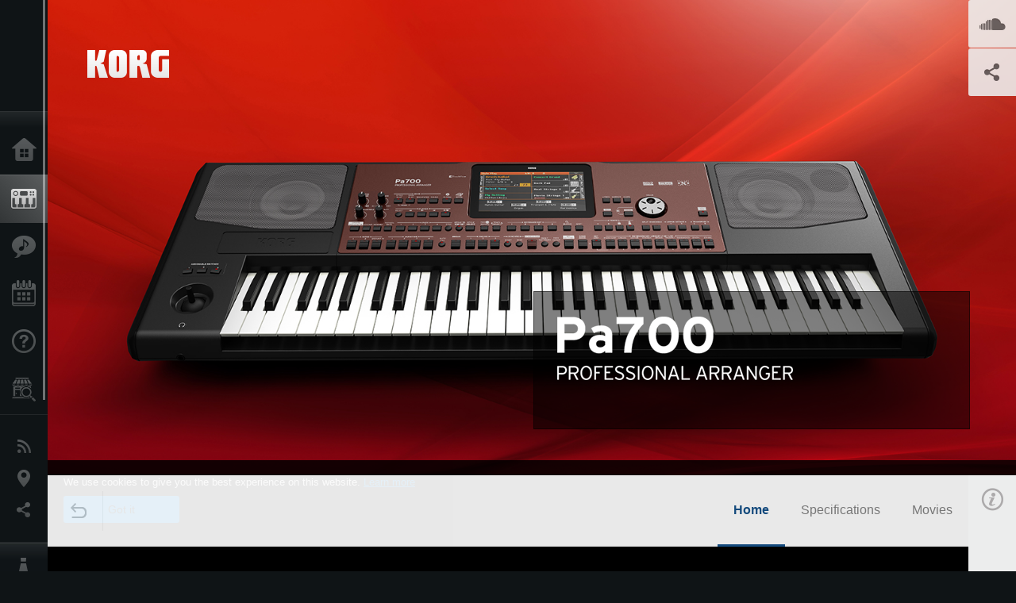

--- FILE ---
content_type: text/html; charset=UTF-8
request_url: https://www.korg.com/au/products/synthesizers/pa700/index.php
body_size: 48175
content:
<!DOCTYPE html>
<html lang="en">
<head>
	<meta charset="UTF-8">
	<meta name="author" content="author">
	<meta name="description" content="Performance that takes you places">
	<meta name="keywords" content="professional arranger, pa, pa700, professional arranger workstation, korg, KORG">
<!-- www.korg.com -->
<meta property="og:title" content="Pa700 - PROFESSIONAL ARRANGER | KORG (Australia)">
<meta property="og:type" content="website">
<meta property="og:url" content="https://www.korg.com/au/products/synthesizers/pa700/index.php">
<meta property="og:image" content="https://cdn.korg.com/au/products/upload/0e30010b52d08cd55cb815604d9c0b7d.jpg">
<meta property="og:description" content="Performance that takes you places">
<meta property="og:site_name" content="KORG Global">
<meta property="fb:app_id" content="630166093696342">
<meta name="google-site-verification" content="T_481Q4EWokHo_Ds1_c2evx3fsM5NpsZeaDNIo0jTNs" />
<link rel="alternate" hreflang="ja-jp" href="https://www.korg.com/jp/products/synthesizers/pa700/index.php" />
<link rel="alternate" hreflang="en-us" href="https://www.korg.com/us/products/synthesizers/pa700/index.php" />
<link rel="alternate" hreflang="en-gb" href="https://www.korg.com/uk/products/synthesizers/pa700/index.php" />
<link rel="alternate" hreflang="en-au" href="https://www.korg.com/au/products/synthesizers/pa700/index.php" />
<link rel="alternate" hreflang="fr-fr" href="https://www.korg.com/fr/products/synthesizers/pa700/index.php" />
<link rel="alternate" hreflang="fr-ca" href="https://www.korg.com/cafr/products/synthesizers/pa700/index.php" />
<link rel="alternate" hreflang="de-de" href="https://www.korg.com/de/products/synthesizers/pa700/index.php" />
<link rel="alternate" hreflang="de-at" href="https://www.korg.com/de/products/synthesizers/pa700/index.php" />
<link rel="alternate" hreflang="de-ch" href="https://www.korg.com/de/products/synthesizers/pa700/index.php" />
<link rel="alternate" hreflang="es-es" href="https://www.korg.com/es/products/synthesizers/pa700/index.php" />
<link rel="alternate" hreflang="it-it" href="https://www.korg.com/it/products/synthesizers/pa700/index.php" />
<link rel="alternate" hreflang="en-ar" href="https://www.korg.com/meen/products/synthesizers/pa700/index.php" />
<link rel="alternate" hreflang="en-sa" href="https://www.korg.com/meen/products/synthesizers/pa700/index.php" />
<link rel="alternate" hreflang="en-eg" href="https://www.korg.com/meen/products/synthesizers/pa700/index.php" />
<link rel="alternate" hreflang="fa-ir" href="https://www.korg.com/ir/products/synthesizers/pa700/index.php" />
<link rel="alternate" hreflang="nl-nl" href="https://www.korg.com/nl/products/synthesizers/pa700/index.php" />
<link rel="alternate" hreflang="nl-be" href="https://www.korg.com/nl/products/synthesizers/pa700/index.php" />
<link rel="alternate" hreflang="ro-ro" href="https://www.korg.com/ro/products/synthesizers/pa700/index.php" />
<link rel="alternate" hreflang="en-my" href="https://www.korg.com/my/products/synthesizers/pa700/index.php" />
<link rel="alternate" hreflang="en-se" href="https://www.korg.com/se/products/synthesizers/pa700/index.php" />
<link rel="alternate" hreflang="en-in" href="https://www.korg.com/in/products/synthesizers/pa700/index.php" />
<link rel="alternate" hreflang="en-ca" href="https://www.korg.com/caen/products/synthesizers/pa700/index.php" />
<link rel="alternate" hreflang="en-sg" href="https://www.korg.com/sg/products/synthesizers/pa700/index.php" />
<link rel="alternate" hreflang="en-nz" href="https://www.korg.com/nz/products/synthesizers/pa700/index.php" />
<link rel="alternate" hreflang="en-za" href="https://www.korg.com/za/products/synthesizers/pa700/index.php" />
<link rel="alternate" hreflang="en-ph" href="https://www.korg.com/ph/products/synthesizers/pa700/index.php" />
<link rel="alternate" hreflang="en-hk" href="https://www.korg.com/hken/products/synthesizers/pa700/index.php" />
<link rel="alternate" hreflang="en-tw" href="https://www.korg.com/tw/products/synthesizers/pa700/index.php" />
<link rel="alternate" hreflang="es-pe" href="https://www.korg.com/pe/products/synthesizers/pa700/index.php" />
<link rel="alternate" hreflang="es-cl" href="https://www.korg.com/cl/products/synthesizers/pa700/index.php" />
<link rel="alternate" hreflang="es-bo" href="https://www.korg.com/bo/products/synthesizers/pa700/index.php" />
<link rel="alternate" hreflang="es-ar" href="https://www.korg.com/ar/products/synthesizers/pa700/index.php" />
<script type="application/ld+json">
{"@context":"https:\/\/schema.org","url":"https:\/\/www.korg.com\/au\/products\/synthesizers\/pa700\/index.php","@type":"Product","description":"Performance that takes you places","image":"https:\/\/cdn.korg.com\/au\/products\/upload\/0e30010b52d08cd55cb815604d9c0b7d.jpg","name":"Pa700 - PROFESSIONAL ARRANGER | KORG (Australia)","category":"Synthesizers \/ Keyboards","brand":{"@type":"Thing","name":"KORG"}}
</script>
<meta name="viewport" content="width=device-width, initial-scale=1, minimum-scale=1, maximum-scale=1, user-scalable=0">
	<title>Pa700 - PROFESSIONAL ARRANGER | KORG (Australia)</title>
	<link rel="shortcut icon" type="image/vnd.microsoft.icon" href="/global/images/favicon.ico" />
	<link rel="icon" type="image/vnd.microsoft.icon" href="/global/images/favicon.ico" />
	<link rel="apple-touch-icon" href="/global/images/apple-touch-icon.png" />
	<link rel="stylesheet" type="text/css" href="/global/css/normalize.css" media="all">
<link rel="stylesheet" type="text/css" href="/global/css/global_pc.css" media="all">
<link rel="stylesheet" type="text/css" href="/global/css/modal_pc.css" media="all">
<link rel="stylesheet" href="//use.typekit.net/dcz4ulg.css">
	<link rel="stylesheet" type="text/css" href="/global/css/contents_block_mc.css" media="all"><link rel="stylesheet" type="text/css" href="/global/css/products/products_pc.css" media="all"><link rel="stylesheet" type="text/css" href="/global/css/products/products_common.css" media="all">	<script src="/global/js/jquery.min.js" type="text/javascript"></script>
<script src="/global/js/setting.js" type="text/javascript"></script>
<script src="/global/js/global_pc.js" type="text/javascript"></script>
<script src="//fast.fonts.net/jsapi/66f1fc9f-f067-4243-95c4-af3b079fba0f.js"></script>
	<script id="st-script" src="https://ws.sharethis.com/button/buttons.js"></script><script src="/global/js/flipsnap.js" type="text/javascript"></script><script src="/global/js/products/products_detail.js" type="text/javascript"></script><script src="/global/js/contents_block_mc.js" type="text/javascript"></script>	<!--[if lt IE 9]>
	<script src="https://css3-mediaqueries-js.googlecode.com/svn/trunk/css3-mediaqueries.js"></script>
	<![endif]-->
	<script>
//	(function(i,s,o,g,r,a,m){i['GoogleAnalyticsObject']=r;i[r]=i[r]||function(){
//	(i[r].q=i[r].q||[]).push(arguments)},i[r].l=1*new Date();a=s.createElement(o),
//	m=s.getElementsByTagName(o)[0];a.async=1;a.src=g;m.parentNode.insertBefore(a,m)
//	})(window,document,'script','//www.google-analytics.com/analytics.js','ga');
	</script>

</head>
<body id="country_au">
<span style="display: none;">0123456789</span>
	<script>
			//event tracker
			var _gaq = _gaq || [];
			//var pluginUrl = '//www.google-analytics.com/plugins/ga/inpage_linkid.js';
			//_gaq.push(['_require', 'inpage_linkid', pluginUrl]);
			_gaq.push(['_setAccount', 'UA-47362364-1']);
			_gaq.push(['_trackPageview']);
			//

//		ga('create', 'UA-47362364-1', 'korg.com');
//		ga('send', 'pageview');
	</script>
	<!-- Google Tag Manager -->
	<noscript><iframe src="//www.googletagmanager.com/ns.html?id=GTM-WVV2P7"
	height="0" width="0" style="display:none;visibility:hidden"></iframe></noscript>
	<script>(function(w,d,s,l,i){w[l]=w[l]||[];w[l].push({'gtm.start':
	new Date().getTime(),event:'gtm.js'});var f=d.getElementsByTagName(s)[0],
	j=d.createElement(s),dl=l!='dataLayer'?'&l='+l:'';j.async=true;j.src=
	'//www.googletagmanager.com/gtm.js?id='+i+dl;f.parentNode.insertBefore(j,f);
	})(window,document,'script','dataLayer','GTM-WVV2P7');</script>
	<!-- End Google Tag Manager -->
	<!--global navigation-->
	<div id="global" style="width:60px;" class="close">
		<div id="logo">
			<h1><a href="/au/"><img src="/global/images/logo_korg.jpg" alt="KORG" width="105" height="37" /></a></h1>
		</div>
		<div id="icon_list"><img src="/global/images/icon_list.png" alt="list icon" width="25" height="20" /></div>
		<div id="icon_list_close"><img src="/global/images/icon_list_close.png" alt="list icon" width="25" height="25" /></div>
		<div id="global_inner">
			<div id="global_slidearea">
				<div id="menu">
					<ul>
						<li id="home" ><a href="/au/">Home</a></li>
						<li id="products" class="select"><a href="/au/products/">Products</a></li>
						
												<li id="features" >
												<a href="/au/features/" target="">Features</a>
												</li>
						
												<li id="event" >
												<a href="/au/events/" target="_top">Events</a>
												</li>
						
						<li id="support" >
							<a href="/au/support/">Support</a>
						</li>
												<li id="storelocator" >
												<a href="https://cmi.com.au/brands/korg" target="_blank">Store Locator</a>
												</li>
																	</ul>
				</div>
				<div id="modal">
					<ul>
						<li id="news"><a href="/au/news/">News</a></li>
						<!--<li id="news"><a href="#/au/news/" id="news-link">News</a></li>-->
						<!--<li id="search"><a href="#/au/search/" id="search-link">Search</a></li>-->
						<li id="region"><a href="javascript:void(0); return false;" id="region-link">Location</a></li>
						<li id="social_media"><a href="javascript:void(0); return false;" id="sns-link">Social Media</a></li>
					</ul>
				</div>
				<div id="about">
					<ul>
						<li id="corporate" ><a href="/au/corporate/">About KORG</a></li>
					</ul>
				</div>
			</div>
		</div>
		<div id="global_scroll" class="scrollbar">
						<div class="scrollbar-thumb"></div>
		</div>
	</div>
	<!--main contents-->
	<div id="main_contents" class="close_main_contents" country_id="36">
<!-- ##CONTENTS-START## --> 
	<div id="productsdetail_view">
		<section id="product_keyvisual" class="product_black">

		<!-- disp_grad -->
		<!-- 2-->

		
		<h1><img src="/global/images/logo_korg.png" /></h1>
		<div id="product_key">
						<img id="product_key_img" src="https://cdn.korg.com/au/products/upload/c3da26937b48acd326eba70d4e61a0a8_pc.jpg" alt="Pa700" />
			<img id="product_key_spimg" src="https://cdn.korg.com/au/products/upload/5d510f3da13f5bdf42433ea357e47c5b.jpg" alt="Pa700" />
		</div>
				<div id="key_text_right">
						<div class="cushion"><div class="cushion_inner"></div></div>
			
									<h2><img src="https://cdn.korg.com/au/products/upload/f8edd44621603f883a9cc25b1cc19f7e_pc.png" /></h2>
									<p class="axis-r text_lv1_9"></p>
			<p class="text_lv1"></p>

					</div>

		<section id="demo_song">
						<a id="btn_demo_song" href="javascript:void(0); return false;" onclick="return false;" country_id="36" product_id="756"></a>
			<h3>SoundCloud</h3>
			<div id="sc_box">
				<div id="sc_box_inner">
				<iframe width="100%" height="450" scrolling="no" frameborder="no" src="https://w.soundcloud.com/player/?url=https%3A//api.soundcloud.com/playlists/346800911&amp;color=ff5500&amp;auto_play=false&amp;hide_related=false&amp;show_comments=true&amp;show_user=true&amp;show_reposts=false&amp;visual=true"></iframe><iframe width="100%" height="450" scrolling="no" frameborder="no" src="https://w.soundcloud.com/player/?url=https%3A//api.soundcloud.com/playlists/346801538&amp;color=ff5500&amp;auto_play=false&amp;hide_related=false&amp;show_comments=true&amp;show_user=true&amp;show_reposts=false&amp;visual=true"></iframe><iframe width="100%" height="450" scrolling="no" frameborder="no" src="https://w.soundcloud.com/player/?url=https%3A//api.soundcloud.com/playlists/346802722&amp;color=ff5500&amp;auto_play=false&amp;hide_related=false&amp;show_comments=true&amp;show_user=true&amp;show_reposts=false&amp;visual=true"></iframe>				</div>
			</div>
		</section>

		<section id="sns_sharethis">
						<a id="btn_sns" href="#" onclick="return false;"></a>
			<h3>Share</h3>
			<div id="sns_box">
				<div id="sns_box_inner">
					<div class="sns_inner">
					<span class='st_facebook_hcount' displayText='Facebook'></span>
<span class='st_googleplus_hcount' displayText='Google +'></span>
<span class='st_linkedin_hcount' displayText='LinkedIn'></span>
<span class='st_myspace_hcount' displayText='MySpace'></span>
<span class='st_pinterest_hcount' displayText='Pinterest'></span>
<span class='st_reddit_hcount' displayText='Reddit'></span>
<span class='st_slashdot_hcount' displayText='Slashdot'></span>
<span class='st_stumbleupon_hcount' displayText='StumbleUpon'></span>
<span class='st_tumblr_hcount' displayText='Tumblr'></span>
<span class='st_twitter_hcount' displayText='Tweet'></span>
<span class='st_wordpress_hcount' displayText='WordPress'></span>					</div>
				</div>
			</div>
		</section>
	</section>
	<section id="contents" class="products">
		
		<section id="contents_nav" class="nav_blue">
			<div id="navi_inner_share"><span class='st_sharethis_hcount' displayText='ShareThis'></span></div>
			<div id="navi_inner_btn"><a href="/au/products/synthesizers/"><img src="/global/images/btn_back.png" alt="back" /></a></div>
			<ul id="navi_inner_menu">
				<li class="contents_nav_select"><a href="/au/products/synthesizers/pa700/index.php">Home</a></li>
<li><a href="/au/products/synthesizers/pa700/specifications.php">Specifications</a></li>
<li><a href="/au/products/synthesizers/pa700/movies.php">Movies</a></li>
			</ul>
			<div class="clear"></div>
		</section>

				<section id="contents_info">
			<div id="info_icon"></div>
			<div id="info_container">
				<div class="contents_info_img">
					<img class="pickup_img" src="https://cdn.korg.com/au/products/upload/10b1e617044494a93d0426944e3b541a_pc.png" width="160px" />
					<h3>Pa700</h3>
					<p>PROFESSIONAL ARRANGER</p>
				</div>

				
				<div class="info_block">
<h3>Support</h3>
<ul>
</ul>
</div>
<div class="info_block">
<h3>Learn More</h3>
<ul>
<li><a href="/au/events/" target="_top">Event</a></li>
</ul>
</div>


								<div class="info_block">
					<h3>Related Sites</h3>
					<ul>
					<li><a href="http://korg.com/us/features/arrangers/" target="_self">All About Arrangers</a></li>
					</ul>
				</div>
				
				


				<div class="info_block">
<h3>Related Products</h3>
<ul>
<li><a href="/au/products/synthesizers/pa700_oriental/index.php" target="_top"><span class="thumbImg"><img src="https://cdn.korg.com/au/products/upload/141d277a28b508bcde1fde8d2de6b2b9_aux.png" width="80" height="60" /></span><span class="thumbName">Pa700 ORIENTAL</span></a></li>
<li><a href="/au/products/synthesizers/pa1000/index.php" target="_top"><span class="thumbImg"><img src="https://cdn.korg.com/au/products/upload/ad28b6608fa9eb98d89ea03748882974_aux.png" width="80" height="60" /></span><span class="thumbName">Pa1000</span></a></li>
<li><a href="/au/products/synthesizers/pa4x/index.php" target="_top"><span class="thumbImg"><img src="https://cdn.korg.com/au/products/upload/c03fa1dd1a58b4ddbe642b9daa1ffe91_aux.png" width="80" height="60" /></span><span class="thumbName">Pa4X</span></a></li>
<li><a href="/au/products/synthesizers/pa4x_oriental/index.php" target="_top"><span class="thumbName">Pa4X ORIENTAL</span></a></li>
<li><a href="/au/products/synthesizers/pa900/index.php" target="_top"><span class="thumbName">Pa900</span></a></li>
<li><a href="/au/products/synthesizers/pa600/index.php" target="_top"><span class="thumbName">Pa600</span></a></li>
<li><a href="/au/products/synthesizers/pa600qt/index.php" target="_top"><span class="thumbName">Pa600QT</span></a></li>
<li><a href="/au/products/synthesizers/pa3x/index.php" target="_top"><span class="thumbName">Pa3X</span></a></li>
<li><a href="/au/products/synthesizers/pa300/index.php" target="_top"><span class="thumbName">Pa300</span></a></li>
<li><a href="/au/products/synthesizers/pa3x_le/index.php" target="_top"><span class="thumbName">Pa3X Le</span></a></li>
<li><a href="/au/products/synthesizers/ek_50/index.php" target="_top"><span class="thumbName">EK-50</span></a></li>
<li><a href="/au/products/synthesizers/ek_50_l/index.php" target="_top"><span class="thumbName">EK-50 Limitless</span></a></li>
<li><a href="/au/products/digitalpianos/xe20sp/index.php" target="_top"><span class="thumbName">XE20SP</span></a></li>
<li><a href="/au/products/synthesizers/pa5x/index.php" target="_top"><span class="thumbName">Pa5X</span></a></li>

</ul>
</div>

				<div class="info_block">
<h3>Related Accessories</h3>
<ul>
<li><a href="/au/products/accessories/xvp_10/index.php" target="_top"><span class="thumbImg"><img src="https://cdn.korg.com/au/products/upload/bdc6b3e27caa6028e2182d15fb699c30_aux.png" width="80" height="60" /></span><span class="thumbName">XVP-10</span></a></li>
<li><a href="/au/products/accessories/exp_2/index.php" target="_top"><span class="thumbImg"><img src="https://cdn.korg.com/au/products/upload/f8a44a2d7239bd058d4ba37ade58fb1e_aux.png" width="80" height="60" /></span><span class="thumbName">EXP-2</span></a></li>
<li><a href="/au/products/accessories/ps_1/index.php" target="_top"><span class="thumbImg"><img src="https://cdn.korg.com/au/products/upload/f6ec771fdc1f4c3739c501852f81bf7f_aux.png" width="80" height="60" /></span><span class="thumbName">PS-1</span></a></li>
<li><a href="/au/products/accessories/ps_3/index.php" target="_top"><span class="thumbName">PS-3</span></a></li>
<li><a href="/au/products/accessories/ds_1h/index.php" target="_top"><span class="thumbName">DS-1H</span></a></li>
<li><a href="/au/products/accessories/sc_pa600_900/index.php" target="_top"><span class="thumbName">SC-Pa600/900</span></a></li>

</ul>
</div>

				<div class="info_block">
<h3>News</h3>
<dl>
<dt>2025.05.13</dt><dd><a href="/au/news/2025/0513/" target="_self">New Software Updates for a lower power consumption</a></dd><dt>2020.08.07</dt><dd><a href="/au/news/2020/0807/" target="_self">New styles is now available for the Pa4X, Pa1000, Pa700!</a></dd><dt>2020.02.14</dt><dd><a href="https://www.korg.com/us/support/download/software/0/756/4515/" target="_blank">Updates - Pa700 System Updater v1.5.0 is now available!</a></dd><dt>2019.04.10</dt><dd><a href="/au/news/2019/0410/" target="_self">New style is now available for the Pa4X, Pa1000, Pa700!</a></dd><dt>2019.04.10</dt><dd><a href="https://www.korg.com/us/support/download/software/0/756/3702/" target="_self">Updates - Pa700 System Updater v1.4.0 is now available!</a></dd>
</dl>
</div>

				
			</div>
		</section>
		
		<!--contents_block ここから-->
		<section id="contents_block">
		

<!-- TYPE C PATTERN -->
<section class="block type-c cv_black pad_t80">
<div class="side-margin">

<!-- END OF .title_type_c -->


<div class="column_image_type_c">


<div class="box_image_type_c">
<img src="https://cdn.korg.com/au/products/upload/0b047a583a1d50abdf0dc6fec6db2f01_pc.jpg" alt="" />
</div>
<!-- END OF .box_image_type_c -->
</div>
<!-- END OF .column_image_type_c -->


<div class="column_text_type_c">


<div class="box_text_type_c">
<h3 class="header3"><strong>
<span style="font-size: 20px;">All about Arrangers</span></strong></h3>
<p><span style="font-size: 14px;">
<span style="line-height: 130%;">Tutorials, Bonusware, the Global Sound &amp; Style shop and more.</span></span></p>
<p class="link_text_type_desc"><a href="http://korg.com/us/features/arrangers/" target="_blank">Check it now!<span class="link_arrow"></span></a></p>

</div>
<!-- END OF .box_text_type_c -->


</div>
<!-- END OF .column_text_type_c -->
</div>
</section>
<!-- END OF TYPE C PATTERN -->

<!-- TYPE F PATTERN -->
<section class="block type-f cv_black pad_t80">
<div class="side-margin">
<div class="box_type_f">
<h1 class="header1">Performance that takes you places</h1>
<p>KORG debuts the newest High Performance Arranger in the acclaimed Pa-Series of Professional Arrangers, the Pa700. The Pa700 has plenty of new sounds (featuring Defined Nuance Control for enhanced realism) which keep performances fresh and exciting, as well as an enormous expanded range of styles covering music genres from all over the world. Combine this with powerful performance functionality, an intuitive user interface, and rich, sculpted sound, and you have an Arranger for the most discerning and demanding player.
<br />
<br />Totally new is the addition of KAOSS FX, which give you creative control on your performance. From subtle morphing between Variations and Drum Kit types, fine mixing between accompaniment Sounds, live reshaping of ongoing rhythms, to the most radical note-crunching effects used by countless DJs, tape delay and arpeggios, you can add &lsquo;liquid mixing&rsquo; to any Style or MIDI Song with the aid of easy-to-use computer-assisted composition features. Push the boundaries of your musicality!
<br />
<br />With more power than ever before and numerous long-awaited new features, the Pa700 sets a new standard for arranger workstations. A massive leap forward from the legendary and best selling Pa600, KORG has raised the bar of excellence by offering newer, even more realistic sounds and powerful new features, delivered in a slim and professional looking design, at an even more affordable price.</p>
</div>

<div class="image_slider">
<div class="lergeimg">
<ul class="slide_img_list">

<li>
	<a href="javascript:void(0);" onclick="javascript:popupImgView('https%3A%2F%2Fcdn.korg.com%2Fau%2Fproducts%2Fupload%2Fca84e156da1f9bc5ecf5773551f6874e.png');"><div class="slide_img_wrap canzoom"><img src="https://cdn.korg.com/au/products/upload/ca84e156da1f9bc5ecf5773551f6874e_pc.png" alt="" title="Pa700 Top View"></div></a>	
</li>



<li>
	<a href="javascript:void(0);" onclick="javascript:popupImgView('https%3A%2F%2Fcdn.korg.com%2Fau%2Fproducts%2Fupload%2F080a8b51970b4e004f473ad4ca0237b3.png');"><div class="slide_img_wrap canzoom"><img src="https://cdn.korg.com/au/products/upload/080a8b51970b4e004f473ad4ca0237b3_pc.png" alt="" title="Pa700 Rear View"></div></a>	
</li>



<li>
	<a href="javascript:void(0);" onclick="javascript:popupImgView('https%3A%2F%2Fcdn.korg.com%2Fau%2Fproducts%2Fupload%2F2c43f86d1c6c09c80ab5cd068f5a05ad.png');"><div class="slide_img_wrap canzoom"><img src="https://cdn.korg.com/au/products/upload/2c43f86d1c6c09c80ab5cd068f5a05ad_pc.png" alt="" title="Pa700 Slant View"></div></a>	
</li>



</ul>
</div>
</div>
</div>
</section>
<!-- END OF TYPE F PATTERN -->

<!-- TYPE N PATTERN -->
<section class="block type-n cv_black pad_t80 pad_b80">
<div class="side-margin">

<div class="type_n_box">
<div class="video-container">
<iframe src="https://www.youtube.com/embed/e624pqw8vio?autohide=1&showinfo=0&wmode=transparent" frameborder="0" width="1280" height="720" allowfullscreen></iframe>
</div>
<p class="imgtitle">Pa700 Introduction Video</p>
</div>
</div>
</section>
<!-- END OF TYPE N PATTERN -->

<!-- TYPE G PATTERN -->
<section class="block type-g cv_black pad_b60">
<div class="side-margin">



<ul class="box_type-g">

<li class="btn"><a href="https://www.youtube.com/results?search_query=KORG+Pa700" target="_blank" class="valign_btn">Click here for YouTube videos featuring KORG Pa700</a></li>
</ul>


</div>
</section>
<!-- END OF TYPE G PATTERN -->

<!-- TYPE S PATTERN -->
<section class="block type-s cv_black pad_b80">
<div class="side-margin">
<div class="container_s">


	<div>
	<br />Pa700 Demo-Songs
<br />
<iframe frameborder="no" height="450" scrolling="no" src="https://w.soundcloud.com/player/?url=https%3A//api.soundcloud.com/playlists/346800911&amp;color=ff5500&amp;auto_play=false&amp;hide_related=false&amp;show_comments=true&amp;show_user=true&amp;show_reposts=false&amp;visual=true" width="100%"></iframe>	</div>

</div>
</div>
</section>
<!-- END OF TYPE S PATTERN -->
<!-- TYPE E PATTERN -->
<section class="block type-e cv_black pad_b80">
<div class="side-margin">
<div class="box_type_e">
<h2 class="header2">The New Pa700</h2>

<p>KORG is responsible for the most successful and respected arranger keyboards in the world. Used by countless professional musicians in every country around the world, KORG arrangers have thrilled audiences and delighted players everywhere with the magic combination of unbeatable sound quality and features. KORG Technology blends this great KORG history with powerful new capabilities and ideas from musicians around the world to deliver a new standard in arrangers. The result is a musical powerhouse that packages technological magic into a cool and user-friendly design: the KORG Pa700.</p>


</div>
</div>
</section>
<!-- END OF TYPE E PATTERN -->


<!-- TYPE C PATTERN -->
<section class="block type-c cv_black pad_b80">
<div class="side-margin">

<div class="title_type_c">
<h2 class="header2">Slim, powerful and easy to use</h2>
</div>
<!-- END OF .title_type_c -->


<div class="column_image_type_c">


<div class="box_image_type_c">
<img src="https://cdn.korg.com/au/products/upload/140fe89b47257f8bd55db75ce35af9ab_pc.png" alt="" />
</div>
<!-- END OF .box_image_type_c -->
</div>
<!-- END OF .column_image_type_c -->


<div class="column_text_type_c">


<div class="box_text_type_c">
<p>The Pa700 is a concept that combines a slim profile with a professional visual motif. The 2x25 Watt amplifiers drive the 2 loudspeakers in a bass-reflex enclosure to generate a rich, full-bodied listening experience. The main panel has been optimized to ensure that all controls are ergonomically positioned and intuitively located to make every performance feel smooth and natural. Big, bright, and bold, the new capacitive TouchView display hosts a redesigned graphical interface that is easier than ever to read, even under the most demanding lighting environments.</p>

</div>
<!-- END OF .box_text_type_c -->


</div>
<!-- END OF .column_text_type_c -->
</div>
</section>
<!-- END OF TYPE C PATTERN -->
<!-- TYPE A PATTERN -->
<section class="block type-a cv_black pad_b80">

<div class="side-margin">


<div class="title_type_a">
<h2 class="header2">Sound quality at its best</h2>
</div>
<!-- END OF .title_type_a -->



<div class="column_image_type_a">


<div class="box_image_type_a">

<img src="https://cdn.korg.com/au/products/upload/8213ddc52edf40ed4c57ba3724836c7d_pc.png" alt="" />

</div>
<!-- END OF .box_image_type_a -->


<div class="box_image_type_a">

<img src="https://cdn.korg.com/au/products/upload/f0e61e336df574efb64e84bd5257cc6e_pc.png" alt="" />

</div>
<!-- END OF .box_image_type_a -->



</div>
<!-- END OF .column_image_type_a -->


<div class="column_text_type_a">

<div class="box_text_type_a">
<p>
The Pa700 relies on KORG&rsquo;s advanced EDS-X (Enhanced Definition Synthesis-eXpanded) sound engine, and comes complete with over 1,700 ready-to-play sounds. This realistic collection offers a vast gathering of classic and contemporary keyboards, band and orchestral instruments, plus electronic and acoustic instruments&mdash;from techno to folk. Included are two new multi-layer stereo grand piano (with damper and body resonance), plus electric pianos from the acclaimed KORG SV-1 Stage Piano.
<br />
<br />The digital drawbar organ includes key on/off noises, leakage, and Rotary Speaker emulation. In addition, the Pa700 has been equipped with new wind instruments, strings, basses&mdash;even acoustic and electric guitars. Sounds have been painstakingly captured using state-of-the-art methods that allow the finest of details to be accurately reproduced.
<br />
<br />Up to 256 MB (compressed PCM User memory) are available, so custom sounds can be added easily. The General MIDI (GM) sound bank has been improved for better compatibility with GM files. The Pa700 can also load/import KORG, WAV, AIFF, SoundFont&trade; formats and export in WAV or AIFF. Sounds can be fully edited, and can now use up to 24 oscillators for each note!</p>
</div>
<!-- END OF .box_text_type_a -->


</div>
<!-- END OF .column_text_type_a -->
</div>
</section>
<!-- END OF TYPE A PATTERN -->

<!-- TYPE S PATTERN -->
<section class="block type-s cv_black pad_b80">
<div class="side-margin">
<div class="container_s">


	<div>
	<br />Pa700 Demo-Sounds
<br />
<iframe frameborder="no" height="450" scrolling="no" src="https://w.soundcloud.com/player/?url=https%3A//api.soundcloud.com/playlists/346801538&amp;color=ff5500&amp;auto_play=false&amp;hide_related=false&amp;show_comments=true&amp;show_user=true&amp;show_reposts=false&amp;visual=true" width="100%"></iframe>	</div>

</div>
</div>
</section>
<!-- END OF TYPE S PATTERN -->
<!-- TYPE A PATTERN -->
<section class="block type-a cv_white pad_t80 pad_b80">

<div class="side-margin">


<div class="title_type_a">
<h2 class="header2">Do it with Style</h2>
</div>
<!-- END OF .title_type_a -->



<div class="column_image_type_a">


<div class="box_image_type_a">

<img src="https://cdn.korg.com/au/products/upload/41fe18c1b29b297dca3761abc9206554_pc.png" alt="" />

</div>
<!-- END OF .box_image_type_a -->



</div>
<!-- END OF .column_image_type_a -->


<div class="column_text_type_a">

<div class="box_text_type_a">
<p>
The Pa700 delivers over 370 Styles, straight out of the box. Each one is a fully-realized musical environment dedicated to creating a particular musical style. With so many to choose from, the Pa700 can provide instant access to a vast and robust range of musical genres. Each Style features 4 Fill Ins + Break patterns, one for each variation. Using the new Auto Fill function they can be automatically recalled as you move between the four variations. &nbsp;The Pa700 has 1,152 locations for you to save your new Styles and settings.
<br />In addition, each Style can be enhanced by using the four Pads. Each Pad can add a one-time or repeating riff, a percussion part, an accent sound, or even a sound effect.</p>
</div>
<!-- END OF .box_text_type_a -->


</div>
<!-- END OF .column_text_type_a -->
</div>
</section>
<!-- END OF TYPE A PATTERN -->

<!-- TYPE S PATTERN -->
<section class="block type-s cv_white pad_b80">
<div class="side-margin">
<div class="container_s">


	<div>
	<br />Pa700 Demo-Styles
<br />
<iframe frameborder="no" height="450" scrolling="no" src="https://w.soundcloud.com/player/?url=https%3A//api.soundcloud.com/playlists/346802722&amp;color=ff5500&amp;auto_play=false&amp;hide_related=false&amp;show_comments=true&amp;show_user=true&amp;show_reposts=false&amp;visual=true" width="100%"></iframe>	</div>

</div>
</div>
</section>
<!-- END OF TYPE S PATTERN -->


<!-- TYPE C PATTERN -->
<section class="block type-c cv_white pad_b80">
<div class="side-margin">

<div class="title_type_c">
<h2 class="header2">The latest Styles &ndash; today!</h2>
</div>
<!-- END OF .title_type_c -->


<div class="column_image_type_c">


<div class="box_image_type_c">
<img src="https://cdn.korg.com/au/products/upload/bbf80e060d914305aff95f470b955a40_pc.png" alt="" />
</div>
<!-- END OF .box_image_type_c -->
</div>
<!-- END OF .column_image_type_c -->


<div class="column_text_type_c">


<div class="box_text_type_c">
<p>Thanks to an all new built in Standard MIDI File to Style converter you can quickly and easily have on board styles of the latest songs! Just obtain a new Standard MIDI File, load it into the Pa700 and the inbuilt converter will easily and quickly turn it into a full KORG style while also creating a Chord Sequence from the Song&rsquo;s chords.</p>

</div>
<!-- END OF .box_text_type_c -->


</div>
<!-- END OF .column_text_type_c -->
</div>
</section>
<!-- END OF TYPE C PATTERN -->
<!-- TYPE A PATTERN -->
<section class="block type-a cv_white pad_b80">

<div class="side-margin">


<div class="title_type_a">
<h2 class="header2">Studio-Quality Effects</h2>
</div>
<!-- END OF .title_type_a -->



<div class="column_image_type_a">


<div class="box_image_type_a">

<img src="https://cdn.korg.com/au/products/upload/d9a162a845b6dee0539e9f774bcd1a59_pc.png" alt="" />

</div>
<!-- END OF .box_image_type_a -->



</div>
<!-- END OF .column_image_type_a -->


<div class="column_text_type_a">

<div class="box_text_type_a">
<p>
KORG is known for studio-quality effects, and the Pa700 includes the best of the KORG library. 2 Insert and 2 Master effects can be used for the accompaniment tracks, while 1 Insert and 2 Master effects can be used for the real-time keyboard tracks. 148 effect types are available, including reverbs, delays, vintage stomp box simulations, amp and cabinet simulators and more.</p>
</div>
<!-- END OF .box_text_type_a -->


</div>
<!-- END OF .column_text_type_a -->
</div>
</section>
<!-- END OF TYPE A PATTERN -->
<!-- TYPE E PATTERN -->
<section class="block type-e cv_white pad_b80">
<div class="side-margin">
<div class="box_type_e">
<h2 class="header2">Sing naturally</h2>

<p>Connect a dynamic microphone, and adjust parameters such as the EQ, Compressor, Gate, Reverb and Delay to make the vocals sound smooth and studio-produced. The Vocal Remover will even let you remove the voice from MP3 Songs, so you can sing along with them.</p>


</div>
</div>
</section>
<!-- END OF TYPE E PATTERN -->
<!-- TYPE A PATTERN -->
<section class="block type-a cv_black pad_t80 pad_b80">

<div class="side-margin">


<div class="title_type_a">
<h2 class="header2">Refine your guitar&rsquo;s pure sound</h2>
</div>
<!-- END OF .title_type_a -->



<div class="column_image_type_a">


<div class="box_image_type_a">

<img src="https://cdn.korg.com/au/products/upload/96a6afa55c6ff8de6febdba8f3697663_pc.png" alt="" />

</div>
<!-- END OF .box_image_type_a -->



</div>
<!-- END OF .column_image_type_a -->


<div class="column_text_type_a">

<div class="box_text_type_a">
<p>
Guitar FXs let you add pedal and studio effects to a guitar connected to the dedicated Guitar input on the back of the instrument. We selected some of the best guitar effects from the KORG collection, to add the sound of all-tube amplifiers, realistic distortion, chorus or delay pedals, and the highest quality studio reverbs.</p>
</div>
<!-- END OF .box_text_type_a -->


</div>
<!-- END OF .column_text_type_a -->
</div>
</section>
<!-- END OF TYPE A PATTERN -->


<!-- TYPE C PATTERN -->
<section class="block type-c cv_black pad_b80">
<div class="side-margin">

<div class="title_type_c">
<h2 class="header2">Player/Sequencer</h2>
</div>
<!-- END OF .title_type_c -->


<div class="column_image_type_c">


<div class="box_image_type_c">
<img src="https://cdn.korg.com/au/products/upload/5106b2ba641bafc321b4ef7fb5b7a518_pc.png" alt="" />
</div>
<!-- END OF .box_image_type_c -->
</div>
<!-- END OF .column_image_type_c -->


<div class="column_text_type_c">


<div class="box_text_type_c">
<p>The Player supports the MP3+G (also known as MP3+Graphics) format for MP3 files in addition to the most popular lyrics formats. This new feature allows backing sequences to play with enriched lyrics and graphics which can be displayed simultaneously on the on-board TFT display and on an external monitor.
<br />
<br />And because the Pa700 is very clever, it can record your entire performance! You can run a song, play the keyboard, sing along and everything will be recorded in MP3 format and stored on an external USB device or in the internal memory.</p>

</div>
<!-- END OF .box_text_type_c -->


</div>
<!-- END OF .column_text_type_c -->
</div>
</section>
<!-- END OF TYPE C PATTERN -->
<!-- TYPE A PATTERN -->
<section class="block type-a cv_black pad_b80">

<div class="side-margin">


<div class="title_type_a">
<h2 class="header2">The SongBook</h2>
</div>
<!-- END OF .title_type_a -->



<div class="column_image_type_a">


<div class="box_image_type_a">

<img src="https://cdn.korg.com/au/products/upload/21afb90627cd7de3b74cd69fae54e4c2_pc.png" alt="" />

</div>
<!-- END OF .box_image_type_a -->



</div>
<!-- END OF .column_image_type_a -->


<div class="column_text_type_a">

<div class="box_text_type_a">
<p>
Particularly useful for live use, the SongBook is a fully programmable and easily searchable Music Database.
<br />The SongBook can use styles, MIDI files or MP3s and immediately recall settings such as song title, genre, artist, tempo, volumes, sounds, muted tracks, FX settings, easy edit, 4 Keyboard Sets, TC Helicon&reg; presets, master transpose and more. The SongBook includes also an updated Set List function, with a convenient panel-button association for fast recall, to make life easier during live gigs.
<br />
<br />With the SongBook Editor you can easily view, create, and edit your KORG Pa-Series SongBook entries and Set Lists using a Windows based computer. It can also be synchronized with iOS and Android tablets to become your handy external digital music sheet reader (third-party software required).</p>
</div>
<!-- END OF .box_text_type_a -->


</div>
<!-- END OF .column_text_type_a -->
</div>
</section>
<!-- END OF TYPE A PATTERN -->


<!-- TYPE C PATTERN -->
<section class="block type-c cv_black pad_b80">
<div class="side-margin">

<div class="title_type_c">
<h2 class="header2">Improved connectivity</h2>
</div>
<!-- END OF .title_type_c -->


<div class="column_image_type_c">


<div class="box_image_type_c">
<img src="https://cdn.korg.com/au/products/upload/1e68a04165e30cd92cd28c4570548144_pc.png" alt="" />
</div>
<!-- END OF .box_image_type_c -->
</div>
<!-- END OF .column_image_type_c -->


<div class="column_text_type_c">


<div class="box_text_type_c">
<p>MIDI connection can now also be done through the USB HOST ports (in addition to the USB DEVICE and the MIDI ports). This allows for easy connection of controllers like digital pianos (for example, our HAVIAN 30), or the KORG nano and micro series (an external USB-HUB is required to connect these nano and micro series, and other USB 1.0/1.1 devices).</p>

</div>
<!-- END OF .box_text_type_c -->


</div>
<!-- END OF .column_text_type_c -->
</div>
</section>
<!-- END OF TYPE C PATTERN -->

<!-- TYPE O PATTERN -->
<section class="block type-o  pad_b80">
<p>
<img src="https://cdn.korg.com/au/products/upload/7823d5f97bc8b848401e33d44c594397_pc.jpeg" alt="" /></p>

</section>
<!-- END OF TYPE O PATTERN -->

<!-- TYPE M PATTERN -->
<section class="block type-m cv_gray pad_t80 pad_b80">
<div class="side-margin">

<h2 class="header2">ACCESSORIES</h2>

<div class="type_m_box nozoom">
<a href="https://www.sequenzmusicgear.com/en/products/lineup2/#sc-ek_pa" target="_blank"><img src="https://cdn.korg.com/au/products/upload/8250e9fd348d3f1fc8bf2f8444262b5e_pc.png" alt="" />
</a>
<p class="imgtitle"><big>
<b>
<u>
<a href="https://www.sequenzmusicgear.com/en/products/lineup2/#sc-ek_pa">SEQUENZ SC-EK/Pa</a></u></b></big>
<br />
<br />Dedicated soft case for the EK-50 and Pa series</p>
</div>
</div>
</section>
<!-- END OF TYPE M PATTERN -->
		</section>
		<!--contents_block ここまで-->


				
		<section id="contents_footer_nav">
		<div class="page_ejection_center"><a href="/au/products/synthesizers/pa700/specifications.php">Specifications &gt;</a></div>		</section>

		

				<section id="contents_footer">
			<div class="footer_block_left">
				<img class="pickup_img" src="https://cdn.korg.com/au/products/upload/10b1e617044494a93d0426944e3b541a_pc.png" width="200px" />
				<h3>Pa700</h3>
				<p>PROFESSIONAL ARRANGER</p>
			</div>


			

			<div class="footer_block">
<h3>Learn More</h3>
<ul>
<li><a href="/au/events/" target="_top">Event</a></li>
</ul>
</div>



						<div class="footer_block">
				<h3>Related Sites</h3>
				<ul>
				<li><a href="http://korg.com/us/features/arrangers/" target="_self">All About Arrangers</a></li>
				</ul>
			</div>
			
			

			<div class="footer_block">
<h3>Related Products</h3>
<ul>
<li><a href="/au/products/synthesizers/pa700_oriental/index.php" target="_top"><span class="thumbImg"><img src="https://cdn.korg.com/au/products/upload/141d277a28b508bcde1fde8d2de6b2b9_aux.png" width="80" height="60" /></span><span class="thumbName">Pa700 ORIENTAL</span></a></li>
<li><a href="/au/products/synthesizers/pa1000/index.php" target="_top"><span class="thumbImg"><img src="https://cdn.korg.com/au/products/upload/ad28b6608fa9eb98d89ea03748882974_aux.png" width="80" height="60" /></span><span class="thumbName">Pa1000</span></a></li>
<li><a href="/au/products/synthesizers/pa4x/index.php" target="_top"><span class="thumbImg"><img src="https://cdn.korg.com/au/products/upload/c03fa1dd1a58b4ddbe642b9daa1ffe91_aux.png" width="80" height="60" /></span><span class="thumbName">Pa4X</span></a></li>
<li><a href="/au/products/synthesizers/pa4x_oriental/index.php" target="_top"><span class="thumbName">Pa4X ORIENTAL</span></a></li>
<li><a href="/au/products/synthesizers/pa900/index.php" target="_top"><span class="thumbName">Pa900</span></a></li>
<li><a href="/au/products/synthesizers/pa600/index.php" target="_top"><span class="thumbName">Pa600</span></a></li>
<li><a href="/au/products/synthesizers/pa600qt/index.php" target="_top"><span class="thumbName">Pa600QT</span></a></li>
<li><a href="/au/products/synthesizers/pa3x/index.php" target="_top"><span class="thumbName">Pa3X</span></a></li>
<li><a href="/au/products/synthesizers/pa300/index.php" target="_top"><span class="thumbName">Pa300</span></a></li>
<li><a href="/au/products/synthesizers/pa3x_le/index.php" target="_top"><span class="thumbName">Pa3X Le</span></a></li>
<li><a href="/au/products/synthesizers/ek_50/index.php" target="_top"><span class="thumbName">EK-50</span></a></li>
<li><a href="/au/products/synthesizers/ek_50_l/index.php" target="_top"><span class="thumbName">EK-50 Limitless</span></a></li>
<li><a href="/au/products/digitalpianos/xe20sp/index.php" target="_top"><span class="thumbName">XE20SP</span></a></li>
<li><a href="/au/products/synthesizers/pa5x/index.php" target="_top"><span class="thumbName">Pa5X</span></a></li>

</ul>
</div>

			<div class="footer_block">
<h3>Related Accessories</h3>
<ul>
<li><a href="/au/products/accessories/xvp_10/index.php" target="_top"><span class="thumbImg"><img src="https://cdn.korg.com/au/products/upload/bdc6b3e27caa6028e2182d15fb699c30_aux.png" width="80" height="60" /></span><span class="thumbName">XVP-10</span></a></li>
<li><a href="/au/products/accessories/exp_2/index.php" target="_top"><span class="thumbImg"><img src="https://cdn.korg.com/au/products/upload/f8a44a2d7239bd058d4ba37ade58fb1e_aux.png" width="80" height="60" /></span><span class="thumbName">EXP-2</span></a></li>
<li><a href="/au/products/accessories/ps_1/index.php" target="_top"><span class="thumbImg"><img src="https://cdn.korg.com/au/products/upload/f6ec771fdc1f4c3739c501852f81bf7f_aux.png" width="80" height="60" /></span><span class="thumbName">PS-1</span></a></li>
<li><a href="/au/products/accessories/ps_3/index.php" target="_top"><span class="thumbName">PS-3</span></a></li>
<li><a href="/au/products/accessories/ds_1h/index.php" target="_top"><span class="thumbName">DS-1H</span></a></li>
<li><a href="/au/products/accessories/sc_pa600_900/index.php" target="_top"><span class="thumbName">SC-Pa600/900</span></a></li>

</ul>
</div>

			<div class="footer_block_long">
<h3>News</h3>
<dl>
<dt>2025.05.13</dt><dd><a href="/au/news/2025/0513/" target="_self">New Software Updates for a lower power consumption</a></dd><dt>2020.08.07</dt><dd><a href="/au/news/2020/0807/" target="_self">New styles is now available for the Pa4X, Pa1000, Pa700!</a></dd><dt>2020.02.14</dt><dd><a href="https://www.korg.com/us/support/download/software/0/756/4515/" target="_blank">Updates - Pa700 System Updater v1.5.0 is now available!</a></dd><dt>2019.04.10</dt><dd><a href="/au/news/2019/0410/" target="_self">New style is now available for the Pa4X, Pa1000, Pa700!</a></dd><dt>2019.04.10</dt><dd><a href="https://www.korg.com/us/support/download/software/0/756/3702/" target="_self">Updates - Pa700 System Updater v1.4.0 is now available!</a></dd>
<div class="clear"></div>
</dl>
</div>

			
			<div class="footer_block_long">
				<h3>Share</h3>
				<div class="sns_inner">
				<span class='st_facebook_hcount' displayText='Facebook'></span>
<span class='st_googleplus_hcount' displayText='Google +'></span>
<span class='st_linkedin_hcount' displayText='LinkedIn'></span>
<span class='st_myspace_hcount' displayText='MySpace'></span>
<span class='st_pinterest_hcount' displayText='Pinterest'></span>
<span class='st_reddit_hcount' displayText='Reddit'></span>
<span class='st_slashdot_hcount' displayText='Slashdot'></span>
<span class='st_stumbleupon_hcount' displayText='StumbleUpon'></span>
<span class='st_tumblr_hcount' displayText='Tumblr'></span>
<span class='st_twitter_hcount' displayText='Tweet'></span>
<span class='st_wordpress_hcount' displayText='WordPress'></span>				</div>
				<div class="clear"></div>
			</div>

		</section>
	</section>

	<div id="global_footer">
		<div id="breadcrumb">
			<div id="scroll_footer">
				<a href="/au">Home</a>
								<a href="/au/products">Products</a>
				<a href="/au/products/synthesizers/">Synthesizers / Keyboards</a>
				<a href="#">Pa700</a>
							</div>
		</div>
		<a id="footer_sitemap" href="/au/corporate/sitemap/" class="pjax">Sitemap</a>
		<div id="footer">
			<p id="copyright">Copyright <span class="font_change">&copy;</span> 2026 KORG Inc. All Rights Reserved.</p>
			<p id="country">Choose Your Location<!-- Australia -->&nbsp;<img src="/global/images/flag_au.png" width="32" height="22" alt=""></p>
		</div>
		<input type="text" style="font-family:'AxisStd-Regular'; position:absolute;left:-1000px;top:-1000px;width:1px;height:1px;" />
	</div>

	<div id="gdpr_container">
<div class="gdpr">
We use cookies to give you the best experience on this website. <a class="gdpr_link" href="https://www.korg.com/au/corporate/termsofuse/">Learn more</a>
<a class="gdpr_button" onclick="consentsCookie(); return false;" href="#">Got it</a>
</div>
</div>
<script>
  function existsCookie(name) {
    var ret = false;
    if(document.cookie.indexOf('cookie_consent') !== -1) {
      ret = true;
    }
    return ret;
  }

  function cookieExpired(name) {
    var ret = false;
    var exists = existsCookie(name);
    if(exists) {
      
    }
    else {
      
    }
    return ret;
  }
  function createCookie(name, value, days) {
    if (days) {
      var date = new Date();
      date.setTime(date.getTime() + (days * 24 * 60 * 60 *1000));
      var expires = "; expires=" + date.toGMTString();
    }
    else {
      var expires = "";
    }
    document.cookie = name + "=" + value + expires + "; path=/";
  }
  
  function eraseCookie(name) {
    createCookie(name,"",-1);
  }

  function consentsCookie() {
    // check the cookie
    var cookieExists = existsCookie('cookie_consent');
    var container = document.getElementById('gdpr_container')
    if(!cookieExists) {
      createCookie('cookie_consent', true, 365);
    }
    container.parentNode.removeChild(container);
  }
  
  var exists = existsCookie('cookie_consent');
  if(exists) {
    if(cookieExpired('cookie_consent')) {
      eraseCookie('cookie_consent');
    }
    else {
      eraseCookie('cookie_consent');
      createCookie('cookie_consent', true, 365);
    }
    
    var container = document.getElementById('gdpr_container')
    container.parentNode.removeChild(container);
  }
</script>

</div>
	</div>
</body>
</html>
